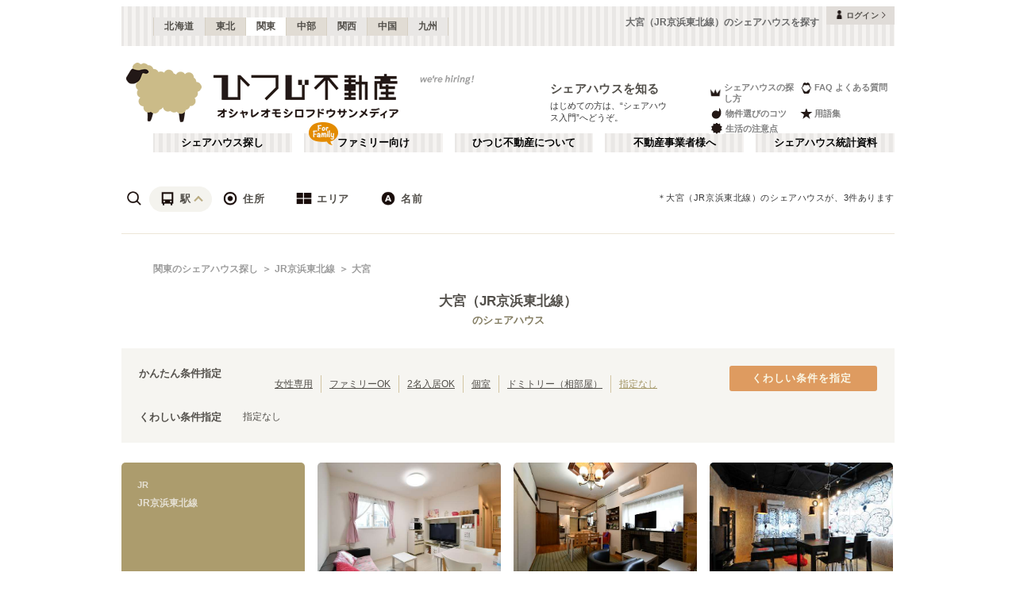

--- FILE ---
content_type: text/x-component
request_url: https://www.hituji.jp/comret-family?_rsc=35y7j
body_size: -17
content:
0:["13ZCZBkTUOm0IVemeUOBj",[["children","comret-family",["comret-family",{"children":["__PAGE__",{}]}],null,null]]]


--- FILE ---
content_type: text/x-component
request_url: https://www.hituji.jp/comret/info/saitama/saitama/share-house-omiya?_rsc=35y7j
body_size: 30
content:
0:["13ZCZBkTUOm0IVemeUOBj",[["children","comret","children","info",["info",{"children":[["prefectures","saitama","d"],{"children":[["city","saitama","d"],{"children":[["property","share-house-omiya","d"],{"children":["__PAGE__",{}]}]}]}]}],null,null]]]


--- FILE ---
content_type: text/x-component
request_url: https://www.hituji.jp/comret/questions-and-answers?_rsc=35y7j
body_size: -3
content:
0:["13ZCZBkTUOm0IVemeUOBj",[["children","comret","children","questions-and-answers",["questions-and-answers",{"children":["__PAGE__",{}]}],null,null]]]


--- FILE ---
content_type: text/x-component
request_url: https://www.hituji.jp/comret/info/saitama/saitama/sharetink-omiya-two?_rsc=35y7j
body_size: 31
content:
0:["13ZCZBkTUOm0IVemeUOBj",[["children","comret","children","info",["info",{"children":[["prefectures","saitama","d"],{"children":[["city","saitama","d"],{"children":[["property","sharetink-omiya-two","d"],{"children":["__PAGE__",{}]}]}]}]}],null,null]]]


--- FILE ---
content_type: text/x-component
request_url: https://www.hituji.jp/comret/info/saitama/saitama/share-tink-omiya?_rsc=35y7j
body_size: 37
content:
0:["13ZCZBkTUOm0IVemeUOBj",[["children","comret","children","info",["info",{"children":[["prefectures","saitama","d"],{"children":[["city","saitama","d"],{"children":[["property","share-tink-omiya","d"],{"children":["__PAGE__",{}]}]}]}]}],null,null]]]
